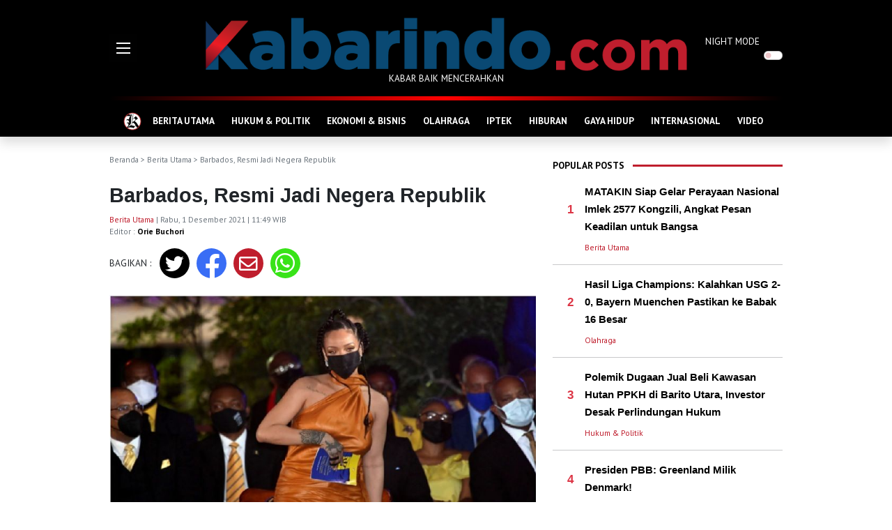

--- FILE ---
content_type: text/html; charset=UTF-8
request_url: https://kabarindo.com/post/barbados-resmi-jadi-negera-republik/22161
body_size: 9611
content:

<!DOCTYPE html>
<html lang="en">
<!-- Google Tag Manager -->
<script>(function(w,d,s,l,i){w[l]=w[l]||[];w[l].push({'gtm.start':
new Date().getTime(),event:'gtm.js'});var f=d.getElementsByTagName(s)[0],
j=d.createElement(s),dl=l!='dataLayer'?'&l='+l:'';j.async=true;j.src=
'https://www.googletagmanager.com/gtm.js?id='+i+dl;f.parentNode.insertBefore(j,f);
})(window,document,'script','dataLayer','GTM-WGNJD8JB');</script>
<!-- End Google Tag Manager -->
<head>
  <meta charset="utf-8">
  <meta http-equiv="X-UA-Compatible" content="IE=edge">
  <meta http-equiv="cache-control" content="no-cache" />
  <meta http-equiv="Pragma" content="no-cache" />
  <meta http-equiv="Expires" content="-1" />
  <meta name="viewport" content="width=device-width, initial-scale=1">
  <meta name="description" content="Barbados, Resmi Jadi Negera Republik" />
  <meta name="author" content="Kabarindo" />
  <meta name="robots" content="all" />
  <meta name="revisit-after" content="1 Days" />
  <meta name="google-adsense-account" content="ca-pub-9899129800094933">
  <meta property=og:locale content=id_ID />
  <meta property=og:site_name content="Kabarindo" />
      <title>Kabarindo.com : Barbados, Resmi Jadi Negera Republik</title>
    <meta property="og:type" content="article" />
    <meta property="og:title" content="Barbados, Resmi Jadi Negera Republik" />
    <meta name="keywords" content="Rihanna, Barbados,  " />
    <meta property="og:description" content="" />
    <meta property="og:url" content="https://kabarindo.com/post/barbados-resmi-jadi-negera-republik/22161" />
    <meta property="og:image" content="https://img.kabarindo.com/uploads/images/image_default_2216161a6fef566bc5.jpg" />
    <meta property="og:image:width" content="750" />
    <meta property="og:image:height" content="500" />
    <meta name=twitter:card content=summary />
    <meta name=twitter:title content="Barbados, Resmi Jadi Negera Republik" />
    <meta name=twitter:description content="" />
    <meta name=twitter:image content="https://img.kabarindo.com/uploads/images/image_default_2216161a6fef566bc5.jpg" />
    <link rel="shortcut icon" type="image/png" href="https://kabarindo.com/assets/img/home.png">
  <link href="https://cdn.jsdelivr.net/npm/bootstrap@5.1.3/dist/css/bootstrap.min.css" rel="stylesheet" integrity="sha384-1BmE4kWBq78iYhFldvKuhfTAU6auU8tT94WrHftjDbrCEXSU1oBoqyl2QvZ6jIW3" crossorigin="anonymous">
  <link rel="stylesheet" href="https://pro.fontawesome.com/releases/v5.10.0/css/all.css" integrity="sha384-AYmEC3Yw5cVb3ZcuHtOA93w35dYTsvhLPVnYs9eStHfGJvOvKxVfELGroGkvsg+p" crossorigin="anonymous" />
  <link rel="stylesheet" type="text/css" href="https://cdn.jsdelivr.net/npm/daterangepicker/daterangepicker.css" />
  <link rel="stylesheet" href="https://kabarindo.com/assets/css/kabarindo.css?v=0802221">
  <script async src="https://pagead2.googlesyndication.com/pagead/js/adsbygoogle.js?client=ca-pub-2995143260957012" crossorigin="anonymous"></script>
 <!-- <script type='text/javascript' src='//decencytopmost.com/77/ea/f0/77eaf02c8db8f22e1dafbea72bbd5a44.js'></script> -->
</head>

<body>
  
  <header>
    <div class="container">
      <div class="row">
        <div class="col-auto d-flex align-items-center">
          <div style="width:111px">
            <img src="https://kabarindo.com/assets/img/burger.gif" alt="Burger Menu" data-bs-toggle="offcanvas" href="#offMenu" role="button" aria-controls="offMenu">
          </div>
        </div>
        <div class="col text-center pt-4">
          <a href="https://kabarindo.com/"><img src="https://kabarindo.com/assets/img/logo2.png" alt="Logo" class="img-fluid"></a>
          <p>KABAR BAIK MENCERAHKAN</p>
        </div>
        <div class="col-auto d-flex align-items-center">
          <div class="form-check form-switch p-0" style="width:111px">
            <label class="form-check-label" for="dmode">NIGHT MODE</label>
            <input class="form-check-input float-end me-0 ms-2" type="checkbox" role="switch" id="dmode">
          </div>
        </div>
      </div>
    </div>
  </header>
  
  <!-- Google tag (gtag.js) -->
<script async src="https://www.googletagmanager.com/gtag/js?id=G-TMXBWCJFL7"></script>
<script>
  window.dataLayer = window.dataLayer || [];
  function gtag(){dataLayer.push(arguments);}
  gtag('js', new Date());

  gtag('config', 'G-TMXBWCJFL7');
</script>
<!--GA4-->
  <!-- ADS BAWAH LOGO 
  <center>
  <script type="text/javascript">
	atOptions = {
		'key' : '2693d5ba789a6fbf9ec8b6f06e4814a8',
		'format' : 'iframe',
		'height' : 90,
		'width' : 728,
		'params' : {}
	};
</script>
<script type="text/javascript" src="//decencytopmost.com/2693d5ba789a6fbf9ec8b6f06e4814a8/invoke.js"></script>
  </center>
  <p class="center small mt-2 mb-0" style="text-align: center;">
    -advertising-
  </p>  -->
    <!-- ADS BAWAH LOGO -->
  
  <div class="sticky-top shadow bg-black">
    <div class="container">
      <div class="headerline"></div>
      <nav class="navbar navbar-expand-lg navbar-dark navbar-kbi pb-0 bg-black">
        <div class="container-fluid">
          <div class="collapse navbar-collapse" id="navbarNav">
            <ul class="navbar-nav flex-fill justify-content-evenly">
              <li class="nav-item">
                <a class="nav-link" aria-current="page" href="https://kabarindo.com/" style="padding:5px 0">
                  <img src="https://kabarindo.com/assets/img/home.png" alt="Home Icon">
                </a>
              </li>
                              <li class="nav-item">
                  <a class="nav-link" aria-current="page" href="https://kabarindo.com/category/berita-utama/12">BERITA UTAMA</a>
                </li>
                              <li class="nav-item">
                  <a class="nav-link" aria-current="page" href="https://kabarindo.com/category/hukum-politik/6">HUKUM & POLITIK</a>
                </li>
                              <li class="nav-item">
                  <a class="nav-link" aria-current="page" href="https://kabarindo.com/category/ekonomi-bisnis/8">EKONOMI & BISNIS</a>
                </li>
                              <li class="nav-item">
                  <a class="nav-link" aria-current="page" href="https://kabarindo.com/category/olahraga/2">OLAHRAGA</a>
                </li>
                              <li class="nav-item">
                  <a class="nav-link" aria-current="page" href="https://kabarindo.com/category/iptek/10">IPTEK</a>
                </li>
                              <li class="nav-item">
                  <a class="nav-link" aria-current="page" href="https://kabarindo.com/category/hiburan/9">HIBURAN</a>
                </li>
                              <li class="nav-item">
                  <a class="nav-link" aria-current="page" href="https://kabarindo.com/category/gaya-hidup/11">GAYA HIDUP</a>
                </li>
                              <li class="nav-item">
                  <a class="nav-link" aria-current="page" href="https://kabarindo.com/category/internasional/13">INTERNASIONAL</a>
                </li>
                              <li class="nav-item">
                  <a class="nav-link" aria-current="page" href="https://kabarindo.com/category/video/14">VIDEO</a>
                </li>
                          </ul>
          </div>
        </div>
      </nav>
    </div>
  </div>
  <!-- Google Tag Manager (noscript) -->
<noscript><iframe src="https://www.googletagmanager.com/ns.html?id=GTM-WGNJD8JB"
height="0" width="0" style="display:none;visibility:hidden"></iframe></noscript>
<!-- End Google Tag Manager (noscript) --><div class="container">
  <div class="row g-3">
    <div class="col me-2">
      <div class="text-muted text-capitalized small my-4">
        <a href="https://kabarindo.com/" class="text-muted text-decoration-none">Beranda</a> >
                              <a href="https://kabarindo.com/category/berita-utama/12" class="text-decoration-none text-muted">Berita Utama</a>                          > Barbados, Resmi Jadi Negera Republik      </div>
      <h1 class="title-post">Barbados, Resmi Jadi Negera Republik</h1>
      <p class="small text-muted">
                  <a href="https://kabarindo.com/category/berita-utama/12" class="text-decoration-none category mt-3">Berita Utama</a>                 | Rabu, 1 Desember 2021 | 11:49 WIB        <br>
        Editor : <a href="https://kabarindo.com/profile/orie765-613339b06327d" class="text-kbi text-decoration-none fw-bold">Orie Buchori</a>
      </p>
      <div class="row mb-4">
        <div class="col-auto d-flex align-items-center content">
          BAGIKAN :
        </div>
        <div class="col">
          <div class="row">
            <div class="rounded-circle share-tw text-white">
              <a href="http://twitter.com/intent/tweet?text=Kabarindo: Barbados, Resmi Jadi Negera Republik&url=https://kabarindo.com/post/barbados-resmi-jadi-negera-republik/22161" class="text-decoration-none text-white" target="_blank"><i class="fab fa-twitter"></i></a>
            </div>
            <div class="rounded-circle share-fb text-white">
              <a href="http://www.facebook.com/sharer.php?u=https://kabarindo.com/post/barbados-resmi-jadi-negera-republik/22161" class="text-decoration-none text-white" target="_blank"><i class="fab fa-facebook-f"></i></a>
            </div>
            <div class="rounded-circle share-mail text-white">
              <a href="mailto:?subject=Kabarindo:%20berita%20terbaru%20dan%20terkini&body=Kabarindo: Barbados, Resmi Jadi Negera Republik https://kabarindo.com/post/barbados-resmi-jadi-negera-republik/22161" class="text-decoration-none text-white" target="_blank"><i class="far fa-envelope"></i></a>
            </div>
            <div class="rounded-circle share-wa text-white">
              <a href="https://api.whatsapp.com/send?text=Kabarindo: Barbados, Resmi Jadi Negera Republik https://kabarindo.com/post/barbados-resmi-jadi-negera-republik/22161" class="text-decoration-none text-white" target="_blank"><i class="fab fa-whatsapp"></i></a>
            </div>
          </div>
        </div>
      </div>
              <img src="https://img.kabarindo.com/uploads/images/image_big_2216161a6fef51d9e2.jpg" class="w-100 mb-4" alt="Barbados, Resmi Jadi Negera Republik">
            <div class="content">
                <p><span style="font-family:Arial,Helvetica,sans-serif"><span style="font-size:18px"><strong>KABARINDO, BARBADOS &ndash; </strong>Penyanyi terkenal Rihanna diangkat sebagai pahlawan nasional Barbados. Penyanyi yang memiliki nama asli Robyn Rihanna Fenty ini resmi diangkat bersamaan dengan acara pelantikan Presiden Barbados yang telah resmi menjadi negara republik.</span></span></p>

<p><span style="font-family:Arial,Helvetica,sans-serif"><span style="font-size:18px">Perdana Menteri Barbados Mia Mottley, mengumumkan bahwa bintang pop Rihanna akan dinobatkan sebagai pahlawan nasional oleh Presiden Mason.<br />
<br />
&quot;Semoga Anda terus bersinar seperti berlian dan membawa kehormatan bagi bangsa Anda dengan karya-karya Anda, dengan tindakan Anda dan melakukan pujian ke mana pun Anda pergi,&quot; ujar&nbsp; Mia Monttley.</span></span></p>

<p><span style="font-family:Arial,Helvetica,sans-serif"><span style="font-size:18px">Artis dan pengusaha bernama lengkap Robyn Rihanna Fenty ini sebelumnya pernah dinobatkan sebagai duta besar oleh negara asalnya pada 2018 lalu.<br />
<br />
Menurut sebuah pernyataan dari Kantor Informasi Pemerintah Barbados yang dirilis pada saat itu, posisi tersebut membuat Rihanna memiliki tanggung jawab khusus untuk mempromosikan pendidikan, pariwisata, dan investasi untuk pulau itu.</span></span></p>

<p><span style="font-family:Arial,Helvetica,sans-serif"><span style="font-size:18px">Dia juga menjadi salah satu duta budaya negara kepulauan Karibia pada tahun 2008, melakukan pekerjaan promosi untuk kementerian pariwisata.</span></span></p>

<p><span style="font-family:Arial,Helvetica,sans-serif"><span style="font-size:18px">Dalam sebuah langkah yang mendapat banyak dukungan di negara itu, Barbados secara resmi memutuskan hubungan dengan monarki Inggris dengan menjadi republik hampir 400 tahun setelah kapal Inggris pertama tiba di pulau paling timur Karibia. Foto : Reuters</span></span><br />
<br />
&nbsp;</p>


        <!--END ADS -->
      </div>
      <hr>
      <div class="row mb-4 g-2">
        <div class="col-auto content"><b>TAGS :</b></div>
        <div class="col">
                      <a href="https://kabarindo.com/tag/rihanna" class="tags me-1 mb-2">Rihanna</a>
                      <a href="https://kabarindo.com/tag/barbados" class="tags me-1 mb-2">Barbados</a>
                  </div>
      </div>
      <div class="row mb-2">
        <div class="col-auto text-kbi pt-2 fw-bold">
          RELATED POST
        </div>
        <div class="col ps-0">
          <hr class="hr-kbi">
        </div>
      </div>
      <div class="row row-cols-3 g-2 mb-4">
                  <div class="col mb-3">
            <div class="position-relative text-shadow">
              <a href="https://kabarindo.com/post/indonesia-anti-scam-centre-kembalikan-rp.161-miliar-dana-masyarakat-korban-scam/48073">
                <img src="https://img.kabarindo.com/uploads/images/image_mid_48073697215cb7a604.jpg" class="img-fluid mb-2" alt="Indonesia Anti-Scam Centre Kembalikan Rp.161 Miliar Dana Masyarakat Korban Scam">
              </a>
                          </div>
            <a href="https://kabarindo.com/post/indonesia-anti-scam-centre-kembalikan-rp.161-miliar-dana-masyarakat-korban-scam/48073" class="title-left">Indonesia Anti-Scam Centre Kembalikan Rp.161 Miliar Dana Masyarakat Korban Scam</a>
          </div>
                  <div class="col mb-3">
            <div class="position-relative text-shadow">
              <a href="https://kabarindo.com/post/matakin-siap-gelar-perayaan-nasional-imlek-2577-kongzili-angkat-pesan-keadilan-untuk-bangsa/48072">
                <img src="https://img.kabarindo.com/uploads/images/image_mid_4807269720008b2a28.jpg" class="img-fluid mb-2" alt="MATAKIN Siap Gelar Perayaan Nasional Imlek 2577 Kongzili, Angkat Pesan Keadilan untuk Bangsa">
              </a>
                          </div>
            <a href="https://kabarindo.com/post/matakin-siap-gelar-perayaan-nasional-imlek-2577-kongzili-angkat-pesan-keadilan-untuk-bangsa/48072" class="title-left">MATAKIN Siap Gelar Perayaan Nasional Imlek 2577 Kongzili, Angkat Pesan Keadilan untuk Bangsa</a>
          </div>
                  <div class="col mb-3">
            <div class="position-relative text-shadow">
              <a href="https://kabarindo.com/post/tim-sar-gabungan-kembali-temukan-jenazah-tragedi-pesawat-atr-bertambah-3-orang/48064">
                <img src="https://img.kabarindo.com/uploads/images/image_mid_480646971579731de8.jpg" class="img-fluid mb-2" alt="Tim SAR Gabungan kembali Temukan Jenazah Tragedi Pesawat ATR Bertambah 3 Orang">
              </a>
                          </div>
            <a href="https://kabarindo.com/post/tim-sar-gabungan-kembali-temukan-jenazah-tragedi-pesawat-atr-bertambah-3-orang/48064" class="title-left">Tim SAR Gabungan kembali Temukan Jenazah Tragedi Pesawat ATR Bertambah 3 Orang</a>
          </div>
              </div>
      <p><br></p>
    </div>
    <div class="col-auto">
      <div class="right py-4">
          <div class="row mb-2">
    <div class="col-auto text-kbi pt-2 fw-bold">
      POPULAR POSTS
    </div>
    <div class="col ps-0">
      <hr class="hr-kbi">
    </div>
  </div>
      <div class="row g-3">
      <div class="col-auto d-flex align-items-center">
        <div class="title-left text-end" style="width:30px">
          <span class="text-danger">1</span>
        </div>
      </div>
      <div class="col">
        <a href="https://kabarindo.com/post/matakin-siap-gelar-perayaan-nasional-imlek-2577-kongzili-angkat-pesan-keadilan-untuk-bangsa/48072" class="title-right">
          MATAKIN Siap Gelar Perayaan Nasional Imlek 2577 Kongzili, Angkat Pesan Keadilan untuk Bangsa        </a>
      </div>
    </div>
    <div class="row g-3">
      <div class="col-auto d-flex align-items-center">
        <div class="title-left text-end" style="width:30px"></div>
      </div>
      <div class="col">
        <p class="small mt-2 mb-0">
          <a href="https://kabarindo.com/category/berita-utama/12" class="text-decoration-none category mt-3">Berita Utama</a>        </p>
      </div>
    </div>
    <hr class="hr-kbi-devider">
      <div class="row g-3">
      <div class="col-auto d-flex align-items-center">
        <div class="title-left text-end" style="width:30px">
          <span class="text-danger">2</span>
        </div>
      </div>
      <div class="col">
        <a href="https://kabarindo.com/post/hasil-liga-champions-kalahkan-usg-2-0-bayern-muenchen-pastikan-ke-babak-16-besar/48067" class="title-right">
          Hasil Liga Champions: Kalahkan USG 2-0, Bayern Muenchen Pastikan ke Babak 16 Besar         </a>
      </div>
    </div>
    <div class="row g-3">
      <div class="col-auto d-flex align-items-center">
        <div class="title-left text-end" style="width:30px"></div>
      </div>
      <div class="col">
        <p class="small mt-2 mb-0">
          <a href="https://kabarindo.com/category/olahraga/2" class="text-decoration-none category mt-3">Olahraga</a>        </p>
      </div>
    </div>
    <hr class="hr-kbi-devider">
      <div class="row g-3">
      <div class="col-auto d-flex align-items-center">
        <div class="title-left text-end" style="width:30px">
          <span class="text-danger">3</span>
        </div>
      </div>
      <div class="col">
        <a href="https://kabarindo.com/post/polemik-dugaan-jual-beli-kawasan-hutan-ppkh-di-barito-utara-investor-desak-perlindungan-hukum/48059" class="title-right">
          Polemik Dugaan Jual Beli Kawasan Hutan PPKH di Barito Utara, Investor Desak Perlindungan Hukum        </a>
      </div>
    </div>
    <div class="row g-3">
      <div class="col-auto d-flex align-items-center">
        <div class="title-left text-end" style="width:30px"></div>
      </div>
      <div class="col">
        <p class="small mt-2 mb-0">
          <a href="https://kabarindo.com/category/hukum-politik/6" class="text-decoration-none category mt-3">Hukum & Politik</a>        </p>
      </div>
    </div>
    <hr class="hr-kbi-devider">
      <div class="row g-3">
      <div class="col-auto d-flex align-items-center">
        <div class="title-left text-end" style="width:30px">
          <span class="text-danger">4</span>
        </div>
      </div>
      <div class="col">
        <a href="https://kabarindo.com/post/presiden-pbb-greenland-milik-denmark/48066" class="title-right">
          Presiden PBB:  Greenland Milik Denmark!        </a>
      </div>
    </div>
    <div class="row g-3">
      <div class="col-auto d-flex align-items-center">
        <div class="title-left text-end" style="width:30px"></div>
      </div>
      <div class="col">
        <p class="small mt-2 mb-0">
          <a href="https://kabarindo.com/category/internasional/13" class="text-decoration-none category mt-3">Internasional</a>        </p>
      </div>
    </div>
    <hr class="hr-kbi-devider">
      <div class="row g-3">
      <div class="col-auto d-flex align-items-center">
        <div class="title-left text-end" style="width:30px">
          <span class="text-danger">5</span>
        </div>
      </div>
      <div class="col">
        <a href="https://kabarindo.com/post/dari-mojokerto-menembus-panggung-nasional-rony-wijaya-dan-bukti-bahwa-wirausaha-milik-semua/48071" class="title-right">
          Dari Mojokerto Menembus Panggung Nasional: Rony Wijaya dan Bukti Bahwa Wirausaha Milik Semua        </a>
      </div>
    </div>
    <div class="row g-3">
      <div class="col-auto d-flex align-items-center">
        <div class="title-left text-end" style="width:30px"></div>
      </div>
      <div class="col">
        <p class="small mt-2 mb-0">
          <a href="https://kabarindo.com/category/ekonomi-bisnis/8" class="text-decoration-none category mt-3">Ekonomi & Bisnis</a>        </p>
      </div>
    </div>
    <hr class="hr-kbi-devider">
  
  <!-- ADS -->
  <div class="col text-center pt-4">
    <a href="https://kabarindo.com/"><img src="https://kabarindo.com/uploads/ads/adskfc.jpeg" alt="KFC SPORT" style="width:300px;height:180px;"></a><br>
    <a href="https://kabarindo.com/"><img src="https://kabarindo.com/uploads/ads/logo-dehills.png" alt="dehills" style="width:300px;"></a>
  </div>
  <script async src="https://pagead2.googlesyndication.com/pagead/js/adsbygoogle.js?client=ca-pub-9899129800094933" crossorigin="anonymous"></script>
  <!-- Iklan Responsif
  <script type="text/javascript">
	atOptions = {
		'key' : '347728ef902f3c9f27aa51d069ebfbc1',
		'format' : 'iframe',
		'height' : 250,
		'width' : 300,
		'params' : {}
	};
</script>
<script type="text/javascript" src="//decencytopmost.com/347728ef902f3c9f27aa51d069ebfbc1/invoke.js"></script>
  <p class="center small mt-2 mb-0" style="text-align: center;">
    -advertising-
  </p>   -->
  <!-- ADS END -->

  <div class="sticky-top pb-4" style="top:60px;z-index:0">
    <div class="row mb-2">
      <div class="col-auto text-kbi pt-2 fw-bold">
        RECOMMENDED POSTS
      </div>
      <div class="col ps-0">
        <hr class="hr-kbi">
      </div>
    </div>
                  <a href="https://kabarindo.com/post/jelang-fifa-world-cup-2026-fifa-world-cup-trophy-tour-by-coca-cola-hadir-di-jakarta/48079" class="title-right">
                    <img src="https://img.kabarindo.com/uploads/images/image_slider_480796972382fa930e.jpg" class="img-fluid mb-2 lazy" alt="Jelang FIFA World Cup 2026™, FIFA World Cup™ Trophy Tour by Coca-Cola hadir di Jakarta ">
        </a>
        <a href="https://kabarindo.com/post/jelang-fifa-world-cup-2026-fifa-world-cup-trophy-tour-by-coca-cola-hadir-di-jakarta/48079" class="title-right">Jelang FIFA World Cup 2026™, FIFA World Cup™ Trophy Tour by Coca-Cola hadir di Jakarta </a>
        <p class="small mt-2 text-kbi">
          <a href="https://kabarindo.com/category/olahraga/2" class="text-decoration-none category mt-3">Olahraga</a> | 3 jam yang lalu        </p>
                        <div class="row g-3 mb-3">
          <div class="col-5 pt-1">
            <a href="https://kabarindo.com/post/kalahkan-wakil-china-alwi-farhan-jaga-peluang-tunggal-putra/48078" class="title-right">
                            <img src="https://img.kabarindo.com/uploads/images/image_small_480786972355077ce0.jpg" class="img-fluid lazy" alt="Kalahkan Wakil China, Alwi Farhan Jaga Peluang Tunggal Putra">
            </a>
          </div>
          <div class="col-7">
            <a href="https://kabarindo.com/post/kalahkan-wakil-china-alwi-farhan-jaga-peluang-tunggal-putra/48078" class="title-right">Kalahkan Wakil China, Alwi Farhan Jaga Peluang Tunggal Putra</a>
            <p class="small mt-2 text-kbi">
              <a href="https://kabarindo.com/category/olahraga/2" class="text-decoration-none category mt-3">Olahraga</a> | 3 jam yang lalu            </p>
          </div>
        </div>
                        <div class="row g-3 mb-3">
          <div class="col-5 pt-1">
            <a href="https://kabarindo.com/post/ganda-putra-pastikan-satu-tiket-semifinal-dim-2026/48077" class="title-right">
                            <img src="https://img.kabarindo.com/uploads/images/image_small_480776972345f92959.jpg" class="img-fluid lazy" alt="Ganda Putra Pastikan Satu Tiket Semifinal DIM 2026">
            </a>
          </div>
          <div class="col-7">
            <a href="https://kabarindo.com/post/ganda-putra-pastikan-satu-tiket-semifinal-dim-2026/48077" class="title-right">Ganda Putra Pastikan Satu Tiket Semifinal DIM 2026</a>
            <p class="small mt-2 text-kbi">
              <a href="https://kabarindo.com/category/olahraga/2" class="text-decoration-none category mt-3">Olahraga</a> | 3 jam yang lalu            </p>
          </div>
        </div>
                        <div class="row g-3 mb-3">
          <div class="col-5 pt-1">
            <a href="https://kabarindo.com/post/daihatsu-indonesia-masters-2026-terhenti-di-16-besar-ubed-dapat-pengalaman-berharga/48076" class="title-right">
                            <img src="https://img.kabarindo.com/uploads/images/image_small_4807669723265f0fac.jpg" class="img-fluid lazy" alt="Daihatsu Indonesia Masters 2026: Terhenti di 16 Besar, Ubed Dapat Pengalaman Berharga">
            </a>
          </div>
          <div class="col-7">
            <a href="https://kabarindo.com/post/daihatsu-indonesia-masters-2026-terhenti-di-16-besar-ubed-dapat-pengalaman-berharga/48076" class="title-right">Daihatsu Indonesia Masters 2026: Terhenti di 16 Besar, Ubed Dapat Pengalaman Berharga</a>
            <p class="small mt-2 text-kbi">
              <a href="https://kabarindo.com/category/olahraga/2" class="text-decoration-none category mt-3">Olahraga</a> | 3 jam yang lalu            </p>
          </div>
        </div>
                        <div class="row g-3 mb-3">
          <div class="col-5 pt-1">
            <a href="https://kabarindo.com/post/menatap-duel-malam-di-gbk-persija-pilih-fokus-lapangan-dan-tutup-telinga-dari-isu-transfer/48075" class="title-right">
                            <img src="https://img.kabarindo.com/uploads/images/image_small_48075697230ba24fa1.jpg" class="img-fluid lazy" alt="Menatap Duel Malam di GBK, Persija Pilih Fokus Lapangan dan Tutup Telinga dari Isu Transfer">
            </a>
          </div>
          <div class="col-7">
            <a href="https://kabarindo.com/post/menatap-duel-malam-di-gbk-persija-pilih-fokus-lapangan-dan-tutup-telinga-dari-isu-transfer/48075" class="title-right">Menatap Duel Malam di GBK, Persija Pilih Fokus Lapangan dan Tutup Telinga dari Isu Transfer</a>
            <p class="small mt-2 text-kbi">
              <a href="https://kabarindo.com/category/olahraga/2" class="text-decoration-none category mt-3">Olahraga</a> | 3 jam yang lalu            </p>
          </div>
        </div>
              <br>
    <div class="row mb-2">
      <div class="col-auto text-kbi pt-2 fw-bold">
        POPULAR TAG
      </div>
      <div class="col ps-0">
        <hr class="hr-kbi">
      </div>
    </div>
          <div class="row">
        <div class="col-auto title-left ps-4">
          <span class="text-danger">#</span>
        </div>
        <div class="col">
          <a href="https://kabarindo.com/tag/junas-miradiarsyah" class="title-left">Junas Miradiarsyah</a>
        </div>
      </div>
      <hr class="hr-kbi-devider">
          <div class="row">
        <div class="col-auto title-left ps-4">
          <span class="text-danger">#</span>
        </div>
        <div class="col">
          <a href="https://kabarindo.com/tag/desa-cinta-statistik" class="title-left">desa cinta statistik</a>
        </div>
      </div>
      <hr class="hr-kbi-devider">
          <div class="row">
        <div class="col-auto title-left ps-4">
          <span class="text-danger">#</span>
        </div>
        <div class="col">
          <a href="https://kabarindo.com/tag/bayer-munich" class="title-left">Bayer Munich</a>
        </div>
      </div>
      <hr class="hr-kbi-devider">
          <div class="row">
        <div class="col-auto title-left ps-4">
          <span class="text-danger">#</span>
        </div>
        <div class="col">
          <a href="https://kabarindo.com/tag/mainan-anak" class="title-left">Mainan Anak</a>
        </div>
      </div>
      <hr class="hr-kbi-devider">
          <div class="row">
        <div class="col-auto title-left ps-4">
          <span class="text-danger">#</span>
        </div>
        <div class="col">
          <a href="https://kabarindo.com/tag/chicago-bulls" class="title-left">chicago bulls</a>
        </div>
      </div>
      <hr class="hr-kbi-devider">
      </div>      </div>
    </div>
    <button onclick="topFunction()" id="topBtn" title="Go to top"><i class="fa fa-arrow-up text-white"></i></button>
  </div>
</div>
<div class="footer">
  <div class="bg-red" style="height:14px"></div>
  <div class="bg-black py-4">
    <div class="container text-center text-white">
      <img src="https://kabarindo.com/assets/img/logo2.png" alt="Logo" class="img-fluid">
      <p>KABAR BAIK MENCERAHKAN</p>

      <p class="bottom-nav my-5">
        <a href="https://kabarindo.com/" class="text-decoration-none text-white fw-bold">Beranda</a>
        <span class="mx-2">&bull;</span>
        <a href="https://kabarindo.com/tentangkami" class="text-decoration-none text-white fw-bold">Tentang Kami</a>
                <span class="mx-2">&bull;</span>
        <a href="https://kabarindo.com/pedoman-media-siber" class="text-decoration-none text-white fw-bold">Pedoman Media Siber</a>
                <span class="mx-2">&bull;</span>
        <a href="https://kabarindo.com/sitemap" class="text-decoration-none text-white fw-bold">Sitemap</a>
      </p>
      <div class="mb-5">
        <a href="https://twitter.com/Kabarindo_com" target="_blank"><img src="https://kabarindo.com/assets/img/twitter-footer.png" alt="Kabarindo Twitter" style="width:48px"></a>
        <a href="https://www.instagram.com/kabarindoofficial/" target="_blank"><img src="https://kabarindo.com/assets/img/instagram-footer.png" alt="Kabarindo Instagram" class="mx-3" style="width:48px"></a>
        <a href="https://kabarindo.com/rss-channels" target="_blank"><img src="https://kabarindo.com/assets/img/rss-footer.png" alt="Kabarindo RSS" style="width:48px"></a>
      </div>
      Copyright &copy; kabarindo.com - Sejak 2009
    </div>
  </div>
</div>
<div class="offcanvas offcanvas-start" tabindex="-1" id="offMenu" aria-labelledby="offMenuLabel">
  <div class="offcanvas-header shadow-sm bg-black">
    <h5 class="offcanvas-title text-kbi" id="offMenuLabel"><img src="https://kabarindo.com/assets/img/logo2.png" style="height: 30px;" alt="Home Icon"></h5>
    <button type="button" class="btn-close btn-close-white text-reset" data-bs-dismiss="offcanvas" aria-label="Close"></button>
  </div>
  <div class="offcanvas-body">
    <div class="col px-3">
      <div class="form-check form-switch p-0 w-100 mt-2">
        <label class="form-check-label fw-bold text-kbi" for="dmodef">NIGHT MODE</label>
        <input class="form-check-input float-end me-0 ms-2" type="checkbox" role="switch" id="dmodef">
      </div>
      <hr class="hr-kbi1">
      <form action="https://kabarindo.com/search" method="get" accept-charset="utf-8">
        <div class="input-group input-group-lg my-4">
          <input type="search" name="q" maxlength="300" pattern=".*\S+.*" class="form-control" placeholder="Cari berita ...">
          <button class="btn btn-outline-secondary" type="submit" id="search"><i class="fas fa-search"></i></button>
        </div>
      </form>
      <hr class="hr-kbi1">
      <p class="my-4 text-kbi"><b>KATEGORI</b></p>
      <div class="row row-cols-2">
                  <div class="col mb-3">
            <a href="https://kabarindo.com/category/berita-utama/12" class="text-decoration-none text-kbi text-uppercase">Berita Utama</a>
          </div>
                  <div class="col mb-3">
            <a href="https://kabarindo.com/category/hukum-politik/6" class="text-decoration-none text-kbi text-uppercase">Hukum & Politik</a>
          </div>
                  <div class="col mb-3">
            <a href="https://kabarindo.com/category/ekonomi-bisnis/8" class="text-decoration-none text-kbi text-uppercase">Ekonomi & Bisnis</a>
          </div>
                  <div class="col mb-3">
            <a href="https://kabarindo.com/category/olahraga/2" class="text-decoration-none text-kbi text-uppercase">Olahraga</a>
          </div>
                  <div class="col mb-3">
            <a href="https://kabarindo.com/category/iptek/10" class="text-decoration-none text-kbi text-uppercase">Iptek</a>
          </div>
                  <div class="col mb-3">
            <a href="https://kabarindo.com/category/hiburan/9" class="text-decoration-none text-kbi text-uppercase">Hiburan</a>
          </div>
                  <div class="col mb-3">
            <a href="https://kabarindo.com/category/gaya-hidup/11" class="text-decoration-none text-kbi text-uppercase">Gaya hidup</a>
          </div>
                  <div class="col mb-3">
            <a href="https://kabarindo.com/category/internasional/13" class="text-decoration-none text-kbi text-uppercase">Internasional</a>
          </div>
                  <div class="col mb-3">
            <a href="https://kabarindo.com/category/video/14" class="text-decoration-none text-kbi text-uppercase">Video</a>
          </div>
                <div class="col mb-3">
          <a href="https://kabarindo.com/posts" class="text-decoration-none text-kbi text-uppercase">INDEKS</a>
        </div>
      </div>
      <hr class="hr-kbi1">
              <center>
          <button type="button" class="btn btn-outline-danger rounded-pill text-uppercase my-2" data-bs-toggle="modal" data-bs-target="#logReg">Login / Register</button>
        </center>
            <hr class="hr-kbi1">
      <p class="my-4 text-kbi"><b>SOCIAL MEDIA & NETWORK</b></p>
      <div class="row justify-content-center">
        <span style="width: 20%;">
          <a href="https://twitter.com/Kabarindo_com" target="_blank"><img src="https://kabarindo.com/assets/img/twitter-footer.png" alt="Kabarindo Twitter" style="width:30px"></a>
        </span>
        <span style="width: 20%;">
          <a href="https://www.instagram.com/kabarindoofficial/" target="_blank"><img src="https://kabarindo.com/assets/img/instagram-footer.png" alt="Kabarindo Instagram" style="width:30px"></a>
        </span>
        <span style="width: 20%;">
          <a href="https://kabarindo.com/rss-channels" target="_blank"><img src="https://kabarindo.com/assets/img/rss-footer.png" alt="Kabarindo RSS" style="width:30px"></a>
        </span>
      </div>
      <hr class="hr-kbi1">
      <p class="my-4 text-kbi"><b>SUBSCRIBE & NEWSLETTER</b></p>
      <form action="https://kabarindo.com/home/add_to_newsletter" method="post" accept-charset="utf-8">
<input type="hidden" name="kabarindo_csrf_token" value="f6c6f1d3ebc65d27becabad3f9a3ac13" />                                                                                                                  
      <div class="input-group mb-3">
        <input type="email" name="email" maxlength="300" class="form-control" placeholder="Email Address" aria-label="Email Address" aria-describedby="newsletter" required>
        <button class="btn btn-danger" type="submit" id="newsletter">Send</button>
      </div>
      </form>      <div class="text-center pt-2">
        <p id="newsletter">
                  </p>
      </div>
    </div>
  </div>
</div>
<div class="modal fade" id="logReg" data-bs-backdrop="static" data-bs-keyboard="false" tabindex="-1" aria-labelledby="logRegLabel" aria-hidden="true">
  <div class="modal-dialog modal-dialog-centered modal-dialog-scrollable">
    <div class="modal-content">
      <div class="modal-header bg-dark text-white">
        <h5 class="modal-title" id="logRegLabel">LOGIN</h5>
        <button type="button" class="btn-close btn-close-white" data-bs-dismiss="modal" aria-label="Close"></button>
      </div>
      <div class="modal-body p-4">
        <form action="https://kabarindo.com/auth/login_post" method="post" accept-charset="utf-8">
                                                      <input type="hidden" name="kabarindo_csrf_token" value="f6c6f1d3ebc65d27becabad3f9a3ac13" />
        <div class="input-group mb-3">
          <input type="email" name="email" class="form-control" placeholder="Email Address" aria-label="Email Address" aria-describedby="email" style="border-right: 0;">
          <span class="input-group-text bg-white text-muted" id="email"><i class="far fa-envelope"></i></span>
        </div>
        <div class="input-group mb-3">
          <input type="password" name="password" class="form-control" placeholder="Password" aria-label="Password" aria-describedby="password" style="border-right: 0;">
          <span class="input-group-text bg-white text-muted" id="password"><i class="fas fa-lock"></i></span>
        </div>
        <div class="row">
          <div class="col"><a href="https://kabarindo.com/reset-password" class="text-danger text-decoration-none">Forgot password?</a></div>
          <div class="col text-end"><button type="submit" class="btn btn-danger px-4">SUBMIT</button></div>
        </div>
        </form>        <div class="col text-center pt-4">
          <p>Belum memiliki akun? <a href="https://kabarindo.com/register" class="text-dark fw-bold">Registrasi disini</a>.</p>
        </div>
        <div class="position-relative my-4">
          <hr>
          <div class="position-absolute bg-white top-50 start-50 translate-middle px-2 py-1">
            or
          </div>
        </div>
        <div class="row">
          <div class="col d-grid">
            <a href="https://www.facebook.com/v2.6/dialog/oauth?client_id=111111111&state=de99cdd56018b80d7eb933afde929c1c&response_type=code&sdk=php-sdk-5.6.1&redirect_uri=https%3A%2F%2Fkabarindo.com%2Flogin-with-facebook&scope=public_profile%2Cpublish_actions%2Cemail" class="btn btn-fb shadow-sm">
              <i class="fab fa-facebook-f me-2"></i> Sign in with Facebook
            </a>
          </div>
          <div class="col d-grid">
            <a href="https://accounts.google.com/o/oauth2/auth?response_type=code&redirect_uri=https%3A%2F%2Fkabarindo.com%2Flogin-with-google&client_id=111111111111&scope=https%3A%2F%2Fwww.googleapis.com%2Fauth%2Fuserinfo.profile+https%3A%2F%2Fwww.googleapis.com%2Fauth%2Fuserinfo.email&access_type=online&approval_prompt=auto" class="btn btn-light shadow-sm" style="border: 1px solid #efefef">
              <i class="fab fa-google me-2"></i> Sign in with Google
            </a>
          </div>
        </div>
      </div>
    </div>
  </div>
</div>
<canvas id="canvasC" width="200" height="50" class="d-none"></canvas>
<canvas id="canvasCc" width="200" height="50" class="d-none"></canvas>
<script src="https://cdn.jsdelivr.net/npm/bootstrap@5.1.3/dist/js/bootstrap.bundle.min.js" integrity="sha384-ka7Sk0Gln4gmtz2MlQnikT1wXgYsOg+OMhuP+IlRH9sENBO0LRn5q+8nbTov4+1p" crossorigin="anonymous"></script>
<script src="https://kabarindo.com/assets/js/themes.js?v=220128"></script>
<script>
  var base_url = 'https://kabarindo.com/';
  var csfr_token_name = 'kabarindo_csrf_token';
  var csfr_cookie_name = 'kabarindo_csrf_cookie';
</script>
<!-- jQuery -->
<script src="https://kabarindo.com/assets/js/jquery-1.12.4.min.js"></script>
<!--News Ticker-->
<script src="https://kabarindo.com/assets/vendor/news-ticker/jquery.easy-ticker.min.js"></script>
<script src="https://kabarindo.com/assets/vendor/lazyload/jquery.lazy.min.js"></script>
<script type="text/javascript" src="https://cdn.jsdelivr.net/momentjs/latest/moment.min.js"></script>
<script type="text/javascript" src="https://cdn.jsdelivr.net/npm/daterangepicker/daterangepicker.min.js"></script>
<!-- Script -->
<script src="https://kabarindo.com/assets/js/kabarindo.js"></script>
<script>
  //show after page loaded
  $(".news-ticker ul li").delay(500).fadeIn(500);

  //news ticker
  $('.news-ticker').easyTicker({
    direction: 'up',
    easing: 'swing',
    speed: 'fast',
    interval: 4000,
    height: '43',
    visible: 0,
    mousePause: 1,
    controls: {
      up: '.news-next',
      down: '.news-prev',
    }
  });
</script>
<script>
  //Get the button to top
  var mybutton = document.getElementById("topBtn");

  // When the user scrolls down 20px from the top of the document, show the button
  window.onscroll = function() {
    scrollFunction()
  };

  function scrollFunction() {
    if (document.body.scrollTop > 20 || document.documentElement.scrollTop > 20) {
      mybutton.style.display = "block";
    } else {
      mybutton.style.display = "none";
    }
  }

  // When the user clicks on the button, scroll to the top of the document
  function topFunction() {
    document.body.scrollTop = 0;
    document.documentElement.scrollTop = 0;
  }
</script>
<script type="text/javascript">
  $('#indexDate').daterangepicker({
    "singleDatePicker": true,
    "autoApply": true,
    "autoUpdateInput": false,
    "singleClasses": "",
    "locale": {
      "applyLabel": "Apply",
      "cancelLabel": "Clear",
      "fromLabel": "From",
      "toLabel": "To",
      "customRangeLabel": "Custom",
      "weekLabel": "W",
      "daysOfWeek": [
        "Min",
        "Sen",
        "Sel",
        "Rab",
        "Kam",
        "Jum",
        "Sab"
      ],
      "monthNames": [
        "Januari",
        "Februari",
        "Maret",
        "April",
        "Mei",
        "Juni",
        "Juli",
        "Agustus",
        "September",
        "Oktober",
        "November",
        "Desember"
      ],
      "firstDay": 1
    },
    "maxDate": moment(),
      }, function(start, end, label) {
    $("#btnIndex").attr("href", "https://kabarindo.com/post/barbados-resmi-jadi-negera-republik/22161?d=" + start.format('DD-MM-YYYY') );
  });
  $('#indexDate').on('apply.daterangepicker', function(ev, picker) {
    $(this).val(picker.startDate.format('DD-MM-YYYY'));
  });

  $('#indexDate').on('cancel.daterangepicker', function(ev, picker) {
    $(this).val('');
  });
</script>
<!-- Cookie js -->
<script src="https://kabarindo.com/assets/js/jquery.cookie.js"></script>
<script>
  function get_sub_categories(val) {
    var data = {
      "parent_id": val
    };
    data[csfr_token_name] = $.cookie(csfr_cookie_name);

    $.ajax({
      type: "POST",
      url: base_url + "category/get_sub_categories",
      data: data,
      success: function(response) {
        $("#subcategories").html(response);
        console.log(response);
      }
    });
  }

  window.onload = function() {
    var MultifileUpload = document.getElementById("Multifileupload");

    if (MultifileUpload) {
      MultifileUpload.onchange = function() {
        if (typeof(FileReader) != "undefined") {
          var MultidvPreview = document.getElementById("MultidvPreview");
          MultidvPreview.innerHTML = "";
          var regex = /^([a-zA-Z0-9\s_\\.\-:])+(.jpg|.jpeg|.gif|.png|.bmp)$/;
          for (var i = 0; i < MultifileUpload.files.length; i++) {
            var file = MultifileUpload.files[i];
            var reader = new FileReader();
            reader.onload = function(e) {
              var img = document.createElement("IMG");
              img.height = "100";
              img.width = "100";
              img.src = e.target.result;
              MultidvPreview.appendChild(img);
            }
            reader.readAsDataURL(file);
          }
        } else {
          alert("This browser does not support HTML5 FileReader.");
        }
      }
    }
  };

  Multifileupload1.onchange = function() {
    var MultifileUpload = document.getElementById("Multifileupload1");

    if (MultifileUpload) {
      if (typeof(FileReader) != "undefined") {
        var MultidvPreview = document.getElementById("MultidvPreview1");
        MultidvPreview.innerHTML = "";
        var regex = /^([a-zA-Z0-9\s_\\.\-:])+(.jpg|.jpeg|.gif|.png|.bmp)$/;
        for (var i = 0; i < MultifileUpload.files.length; i++) {
          var file = MultifileUpload.files[i];

          var reader = new FileReader();
          reader.onload = function(e) {
            var img = document.createElement("IMG");
            img.height = "100";
            img.width = "100";
            img.src = e.target.result;
            MultidvPreview.appendChild(img);
          }
          reader.readAsDataURL(file);

        }
      } else {
        alert("This browser does not support HTML5 FileReader.");
      }
    }
  };
  CKEDITOR.replace('ckEditor', {
    language: 'en',
    filebrowserImageUploadUrl: "https://old.kabarindo.com/post/upload_ckimage_post?key=kgh764hdj990sghsg46r",
  });
</script>
</body>


</html>

--- FILE ---
content_type: text/html; charset=utf-8
request_url: https://www.google.com/recaptcha/api2/aframe
body_size: 268
content:
<!DOCTYPE HTML><html><head><meta http-equiv="content-type" content="text/html; charset=UTF-8"></head><body><script nonce="Zj_-mZ5Q2h-kWupaNlXqpA">/** Anti-fraud and anti-abuse applications only. See google.com/recaptcha */ try{var clients={'sodar':'https://pagead2.googlesyndication.com/pagead/sodar?'};window.addEventListener("message",function(a){try{if(a.source===window.parent){var b=JSON.parse(a.data);var c=clients[b['id']];if(c){var d=document.createElement('img');d.src=c+b['params']+'&rc='+(localStorage.getItem("rc::a")?sessionStorage.getItem("rc::b"):"");window.document.body.appendChild(d);sessionStorage.setItem("rc::e",parseInt(sessionStorage.getItem("rc::e")||0)+1);localStorage.setItem("rc::h",'1769102443136');}}}catch(b){}});window.parent.postMessage("_grecaptcha_ready", "*");}catch(b){}</script></body></html>